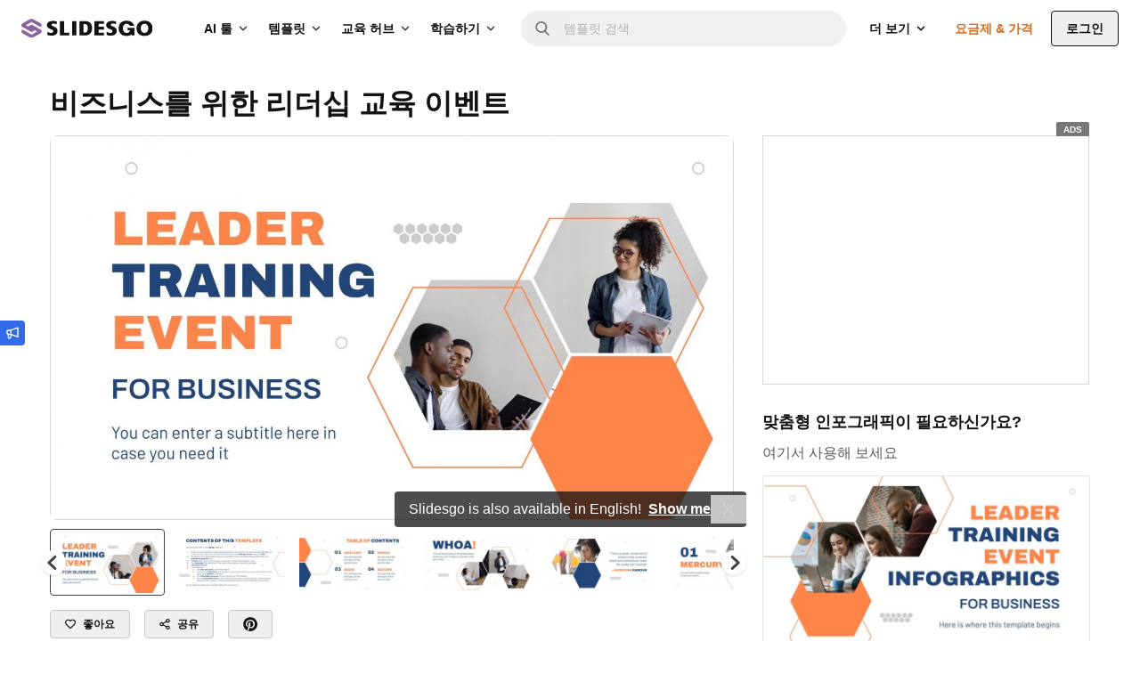

--- FILE ---
content_type: text/javascript
request_url: https://media.slidesgo.com/dist/9c1b64f700a2559df038cc87418d91d7e1d7b3b7/build/assets/article-list-BPcS6oLs.js
body_size: 816
content:
import{d as v}from"./download-ngyMgPwM.js";import{f as m,m as g}from"./favorite-BxCgFJRk.js";import"./functions-jlleKNFh.js";const $=function(e,n,o,r,l,c,h,d){return{slug:n,isFavorite:e,activeColor:r,loadingStatus:"idle",variantChanged:!1,touching:Promise.resolve(),scrolling:Promise.resolve(),variantMedia:[],activeMedia:o.slice(1),totalSlides:0,currentSlide:0,downloadOpened:!1,isRelated:l,isPremium:c,isCommonUser:h,variantWepikEditables:d,init(){this.resetPosition()},resetPosition(){this.$refs.container.scrollLeft=0},previous(){const t=this._calculateActive();this._moveTo(t-1,this.$refs.container)},async next(){const t=this._calculateActive();this._moveTo(t+1,this.$refs.container),this.activeMedia.length<=1&&(await this._loadAllSlides(),this.$nextTick(()=>this._moveTo(t+1,this.$refs.container))),this.$nextTick(()=>{var s;return(s=this.$refs.container.querySelectorAll(".slide img")[t+2])==null?void 0:s.removeAttribute("loading")})},touch(){this.loadingStatus==="idle"&&(this.activeMedia.length<=1&&this._loadAllSlides(),this.touching=new Promise(t=>{this.$refs.container.addEventListener("touchend",t,{once:!0})}),this._loadAllSlides())},scrolls(){let t=this;this.scrolling=new Promise(s=>{let i=null;this.$refs.container.addEventListener("scroll",function a(){clearTimeout(i),i=setTimeout(()=>{s(),t.$refs.container.removeEventListener("scroll",a)},100)},{passive:!0})}),this.currentSlide=this._calculateActive(),this._loadAllSlides()},async changeVariant(t,s){if(this.activeColor=t,t in this.variantMedia&&this.variantMedia[t].length){this.activeMedia=this.variantMedia[t].map(i=>i.url),this.totalSlides=this.activeMedia.length;return}!this.variantChanged&&this.currentSlide===0&&(this.activeMedia=[this.$refs.first.currentSrc]),await(await fetch(`/api/articles/${n}/images?variant=${t}`)).json().then(i=>{this.variantMedia[t]=i.data}),this.variantMedia[t].length&&(this.activeMedia=this.variantMedia[t].map(i=>i.url),this.totalSlides=this.activeMedia.length),this.variantChanged=!0},async handleEvents(t,s,i,a,u,f){gtm.selectSlide(this._formatGTMLocation(f),i,a,t,s,u)},_calculateActive(){const t=this.$refs.container.getBoundingClientRect().width,s=this.$refs.container.scrollLeft;return Math.floor((s+t/2)/t)},_moveTo(t){const i=this.$refs.container.getBoundingClientRect().width*t;this.$refs.container.scrollTo(i,0),this._loadAllSlides()},async _loadAllSlides(){if(this.loadingStatus!=="idle")return;this.loadingStatus="loading";let t="";this.activeColor&&(t=`?variant=${this.activeColor}`);const s=await(await fetch(`/api/articles/${n}/images${t}`)).json();this.loadingStatus="done";const i=s.data;this.totalSlides=i.length,await Promise.race([Promise.all([this.scrolling,this.touching]),new Promise(a=>setTimeout(a,1e3))]),this.activeMedia=[...this.activeMedia,...i.slice(2).map(a=>a.url)]},_formatGTMLocation(t){switch(t){case"search":return"search_results_list";case"detail-related":return"related_resources";case"home-infographics":return"home";case"home-latest":return"home";case"home-popular":return"home";default:return"search_results_list"}}}},w=function(){return{loadingStatus:"idle",currentActive:0,lastIndex:null,init(){this.$refs.collection&&(this.resetPosition(),this.lastIndex=this.lastPossibleIndex())},resetPosition(){this.$refs.container.scrollLeft=0},async next(){const e=this._calculateFirstActive();e!==this.lastIndex&&(this.currentActive=e+1,this._moveTo(this.currentActive,this.$refs.container))},previous(){const e=this._calculateFirstActive();e!==0&&(this.currentActive=e-1,this._moveTo(this.currentActive,this.$refs.container))},touch(){this.loadingStatus==="idle"&&(this.touching=new Promise(e=>{this.$refs.container.addEventListener("touchend",e,{once:!0})}))},scrolls(){let e=this;this.scrolling=new Promise(n=>{let o=null;this.$refs.container.addEventListener("scroll",function r(){clearTimeout(o),o=setTimeout(()=>{n(),e.$refs.container.removeEventListener("scroll",r)},100)},{passive:!0})}),this.currentSlide=this._calculateFirstActive()},_calculateFirstActive(){const e=this.$refs.collection.getBoundingClientRect().width,n=this.$refs.container.scrollLeft;return Math.floor((n+e/2)/e)},_moveTo(e){const o=this.$refs.collection.getBoundingClientRect().width*e;this.$refs.container.scrollTo(o,0)},lastPossibleIndex(){const e=this.$refs.collection.getBoundingClientRect().width,n=this.$refs.container.scrollWidth,o=Math.ceil(n/e),r=Math.floor(this.$refs.container.clientWidth/e);return Math.max(o-r,0)}}};document.addEventListener("alpine:init",()=>{Alpine.data("download",v),Alpine.data("box",$),Alpine.data("collection",w),Alpine.data("favorite",m),Alpine.data("modalNewFolder",g)});


--- FILE ---
content_type: text/javascript
request_url: https://media.slidesgo.com/dist/9c1b64f700a2559df038cc87418d91d7e1d7b3b7/build/assets/social-share-C5UzG7AK.js
body_size: 192
content:
function c(o,e){const t=window.screenLeft??window.screenX,a=window.screenTop??window.screenY,n=window.innerWidth||document.documentElement.clientWidth||screen.width,m=window.innerHeight||document.documentElement.clientHeight||screen.height,r=n/window.screen.availWidth,d=(n-800)/2/r+t,p=(m-500)/2/r+a,w=window.open(o,e,`scrollbars=yes, width=${800/r}, height=${500/r}, top=${p}, left=${d}`);window.focus&&w.focus()}function u(o,e,s,i,t,a){!t&&!a&&(e=e||document.querySelector('[property="og:image"]').getAttribute("content"));const n=h(i,e,a);switch(o){case"facebook":c("https://www.facebook.com/sharer/sharer.php?u="+n+t,"Facebook");break;case"twitter":c("https://twitter.com/intent/tweet?text="+(t||"Take a look at this awesome template and find more Google Slides themes and Powerpoint templates on @Slidesgo ")+"&url="+encodeURIComponent(n+"?utm_source=twitter&utm_medium=social-organic&utm_campaign=template-twitter"),"Twitter");break;case"linkedin":c("https://www.linkedin.com/sharing/share-offsite/?url="+n,"Linkedin");break;case"pinterest":c("https://pinterest.com/pin/create/bookmarklet/?media="+encodeURIComponent(e)+"&description="+encodeURIComponent(s)+"&url="+window.location.href,"Pinterest");break;case"whatsapp":c("https://wa.me/?text="+encodeURIComponent((t||"Take a look at this awesome template I’ve found on Slidesgo ")+n+"?utm_source=whatsapp&utm_medium=social-organic&utm_campaign=template-whatsapp"),"Whatsapp");break;case"classroom":c("https://classroom.google.com/u/0/share?title="+ +t+"&url="+encodeURIComponent(n+"?utm_source=classroom&utm_medium=social-organic&utm_campaign=template-classroom"),"Classroom");break;default:return}}function h(o,e,s){return s||(o&&e?encodeURIComponent(e):l(window.location.href))}function l(o){return o.split("?")[0].split("#")[0]}window.socialShare=({platform:o,image:e,description:s,shareImage:i,title:t,url:a})=>u(o,e,s,i,t,a);


--- FILE ---
content_type: text/javascript
request_url: https://media.slidesgo.com/dist/9c1b64f700a2559df038cc87418d91d7e1d7b3b7/build/assets/functions-jlleKNFh.js
body_size: -434
content:
function r(){try{return document.cookie.match(new RegExp("(^| )_gid=([^;]+)"))[2]}catch{}return null}function t(e){var o=[];for(var n in e)e.hasOwnProperty(n)&&o.push(encodeURIComponent(n)+"="+encodeURIComponent(e[n]));return o.join("&")}export{r as g,t as o};


--- FILE ---
content_type: text/javascript
request_url: https://media.slidesgo.com/dist/9c1b64f700a2559df038cc87418d91d7e1d7b3b7/build/assets/download-ngyMgPwM.js
body_size: 3033
content:
import{g as x}from"./functions-jlleKNFh.js";function S(n="google"){return{downloadOption:n,text:function(){let s=`<div style='display: flex;flex-direction: column; align-items: center; justify-items: center;'>
<svg style='width: 50px;margin-top:50px;' width='50' height='50' viewBox='0 0 512 513' fill='none' xmlns='http://www.w3.org/2000/svg'>
<path d='M480.006 288.163L254.701 158.115L168.896 207.604L118.848 178.729C115.872 177.018 115.872 172.739 118.848 170.99L247.929 96.4216C252.134 94.0029 257.306 94.0029 261.473 96.4216L482.35 223.939C518.853 200.981 518.555 147.51 480.713 125.631L298.646 20.551C271.445 4.84855 237.957 4.84855 210.794 20.551C145.044 58.5049 28.7265 125.668 28.7265 125.668C-9.82275 147.92 -9.45052 202.953 29.0987 225.167L254.552 355.81L340.618 306.693L390.591 335.494C393.567 337.205 393.567 341.484 390.591 343.233L261.51 417.764C257.306 420.183 251.836 419.29 247.668 416.871L27.0892 289.54C-9.41346 312.498 -9.07852 365.522 28.7637 387.364L210.831 492.481C238.031 508.184 271.52 508.184 298.72 492.481L480.787 387.364C519.225 365.112 518.853 310.117 480.006 288.163Z' fill='#765186'>
</svg>`;if(["google","editor"].includes(this.downloadOption)){let o=this.downloadOption==="editor"?"Opening online editor":"Your template is about to download, please wait";s+=`<p style='font-weight: 700; font-size:1.25rem; line-height: 1.75rem; padding-top: 0.5rem; color:#424242; font-family: ui-sans-serif, system-ui, -apple-system, BlinkMacSystemFont, Roboto, Helvetica Neue, Arial, sans-serif;'>
                ${o}
                </p>
                <svg style='width: 50px;' xmlns="http://www.w3.org/2000/svg" viewBox="0 0 40 40"><path opacity=".2" d="M20.2 5.2a15 15 0 100 29.9 15 15 0 000-30zm0 26.5a11.6 11.6 0 110-23.2 11.6 11.6 0 010 23.2z"/>
                <g fill="#336AEA"><path d="M26 10l1.7-2.8c-2.2-1.3-4.8-2-7.5-2v3.3c2.1 0 4.1.6 5.8 1.5z"><animateTransform attributeType="xml" attributeName="transform" type="rotate" from="0 20 20" to="360 20 20" dur="0.5s" repeatCount="indefinite"/></g></path>
                </svg>`}else s+="<p style='font-weight: 700; font-size:1.25rem; line-height: 1.75rem; padding-top: 0.5rem; color:#424242; font-family: ui-sans-serif, system-ui, -apple-system, BlinkMacSystemFont, Roboto, Helvetica Neue, Arial, sans-serif;'>Your download will begin shortly. You can close this window once the download has begun</p>";return s+="</div>",s}}}const E=n=>{const s=document.createElement("div");s.innerHTML=n,document.querySelector("body").appendChild(s);const o=document.querySelectorAll("[data-anonymous]").length===0;s.querySelector(".go-premium")&&s.querySelector(".go-premium").addEventListener("click",h=>{trackAnalytic("premium","click",o?"downlimit-gopremium":"downlimit-anonymous-gopremium")}),trackAnalytic("premium","onload",o?"downlimit":"downlimit-anonymous")},L=(n,s,o,h,f,u,m,d,g,l={},p=!1,w=!1,I=null,y=!1,_=!1,b=[])=>({id:n,slug:s,name:o,tags:f,activeVariant:I??(l==null?void 0:l.variant)??null,isPremium:h,downloadOption:null,lang:u,formUrl:m,searchInfo:l,fromList:!1,forcedOrigin:p,isUserLogged:w,wasDownloaded:d,pageType:g,isCurrentEditable:null,hasAIEdition:null,download_warning:!1,init(){this.isCurrentEditable=this._calculateIsCurrentEditable(this.activeVariant),this.hasAIEdition=this._calculateHasAIEdition(this.activeVariant),this.$watch("activeVariant",e=>{this.isCurrentEditable=this._calculateIsCurrentEditable(e),this.hasAIEdition=this._calculateHasAIEdition(e)})},colorHasChanged(e){this.activeVariant=e.variantId},async downloadSlide(e="google"){if(!this.isUserLogged)return window.dispatchEvent(new CustomEvent("show-guest-download-modal"));this.getPreviousData(),this.fromList=!!Object.keys(this.searchInfo).length,this.downloadOption===null&&(this.downloadOption=e),this._completeSearchInfo();const i={list:"from_element=thumbnail",detail:"from_element=resource_detail"},t=this.slug+"_"+this.activeVariant+`?${i[this.searchInfo.origin]??""}`,a=this._openEmptyWindow(t);(e==="google"||e==="powerpoint"||e==="pdf")&&window.Cypress?this.$refs.download_form.target="_self":this.$refs.download_form.target=t,this.downloadOption,this.isPremium&&`${this.downloadOption}`;let c=!1,v=`/download-limit/${this.slug}`;await fetch(`${v}?lang=${this.lang}&action=${e}&downloaded=${d?1:0}&page_type=${encodeURIComponent(this.pageType)}`).then(r=>{if(r.status===200){this.fromList;const C={detail:"resource_detail",list:"thumbnail","download-history":"my_subscription"};gtm.download(this.isPremium?"premium":"free",this.id,this.name,this.tags,C[this.searchInfo.origin]??"",e),this.$refs.download_form.submit(),this._updateDownloadCounter(),c=Math.random()*100>=96,sessionStorage.removeItem("savedSearchInfo")}else sessionStorage.setItem("savedSearchInfo",JSON.stringify(this.searchInfo)),a.close();return r.text()}).then(async r=>{r?E(r):c&&this._openUsersnapModal()}).finally(()=>{this.downloadOption=null})},downloadEditableConfirmation(){if(this.download_warning=!1,window.matchMedia("(max-width: 768px)").matches){this.download_warning=!0;return}this.downloadSlide("editor")},getPreviousData(){var i;let e=sessionStorage.getItem("savedSearchInfo");e!==null&&((i=JSON.parse(e))==null?void 0:i.slug)===this.slug&&(this.searchInfo=JSON.parse(e))},_calculateIsCurrentEditable(e){return y&&(!e||e&&b.includes(e))},_calculateHasAIEdition(e){return _&&!e},_completeSearchInfo(){Object.keys(this.searchInfo).length?(this.searchInfo.slug=this.slug,this.searchInfo.origin=this.forcedOrigin||"list",this.searchInfo.search=this.searchInfo.search||"",this.searchInfo.results=this.searchInfo.results||""):(this.searchInfo={google_id:!1,action:!1,variant:!1,language:!1,referer:null,slug:this.slug,search:"",original_search:null,position:!1,total_results:!1,origin:this.forcedOrigin||"detail"},window.location.hash.substr(1).split("&").forEach(t=>{if(t.indexOf("search-")>=0){let a=t.substr(7);this.searchInfo.search=decodeURIComponent(a).replace("+"," ")}if(t.indexOf("nextSearchExpression-")>=0){let a=t.substr(21);this.searchInfo.original_search=this.searchInfo.search,this.searchInfo.search=decodeURIComponent(a).replace("+"," ")}t.indexOf("position-")>=0&&(this.searchInfo.position=t.substring(9)),t.indexOf("results-")>=0&&(this.searchInfo.total_results=t.substring(8))})),window.slg.nextSearchExpression?(this.searchInfo.original_search=this.searchInfo.search,this.searchInfo.search=window.slg.nextSearchExpression):this.searchInfo.original_search||(this.searchInfo.original_search=this.searchInfo.search),this.searchInfo.google_id=x()||"",this.searchInfo.action=this.downloadOption,this.searchInfo.language=this.lang,this.searchInfo.variant=this.activeVariant||"",this.searchInfo.referer=document.referrer,this.searchInfo.results&&(this.searchInfo.total_results=this.searchInfo.results,delete this.searchInfo.results);const e=Object.entries(this.searchInfo).map(([i,t])=>`${i}=${t}`).join("&");this.$refs.download_form.action=this.formUrl+"?"+e},_openUsersnapModal(){if(localStorage.usersnapModal)return;window.onUsersnapCXLoad=i=>{i.init({button:{isHidden:!0}}),i.on("close",()=>{i.destroy()}),i.show("05c31783-64f5-439e-a47e-ba8722eedb81")};const e=document.createElement("script");e.id="usersnap-script",e.type="text/javascript",e.async=1,e.src="https://widget.usersnap.com/global/load/0d0df480-fb29-49b7-85d6-37546e404002?onload=onUsersnapCXLoad",document.getElementsByTagName("head")[0].appendChild(e),localStorage.usersnapModal=1},_updateDownloadCounter(){const e=document.querySelector("#userModal"),i=document.querySelector(".monthly-downloads");if(e&&i){const t=i.textContent.split("/");i.textContent=`${parseInt(t[0])+1}/${t[1]}`}},_openEmptyWindow(e){const i=/^((?!chrome|android).)*safari/i.test(navigator.userAgent);let t=window.open(i?`${window.location.protocol}//${window.location.hostname}/empty`:"",e);return t.document.body.innerHTML=S(this.downloadOption).text(),t}});export{L as d};


--- FILE ---
content_type: image/svg+xml
request_url: https://slidesgo.com/images/icons/premium.svg
body_size: -539
content:
<svg viewBox="0 0 14 14" fill="none" xmlns="http://www.w3.org/2000/svg"><path d="M1.5 10.8h11.2v2.6H1.5v-2.6z" fill="#FA8C00"/><path d="M1.4 8.7L7 .1l5.8 8.6H1.4z" fill="#FF8C00"/><path d="M12.7 10.1L14 2.5 2.8 9.8l9.9.3z" fill="#EDA500"/><path d="M1.3 10L.1 2.5l10.4 7.7H1.3z" fill="#FEC400"/></svg>

--- FILE ---
content_type: image/svg+xml
request_url: https://slidesgo.com/images/logos/slidesgo-white.svg
body_size: 1275
content:
<svg width="884" height="135" viewBox="0 0 884 135" fill="none" xmlns="http://www.w3.org/2000/svg">
<path d="M323.08 100.57V115.67C323.08 116.81 322.16 117.73 321.02 117.73H261.48C260.34 117.73 259.42 116.81 259.42 115.67V18.88C259.42 17.74 260.34 16.82 261.48 16.82H285.81C286.95 16.82 287.87 17.74 287.87 18.88V96.46C287.87 97.6 288.79 98.52 289.93 98.52H321.03C322.16 98.51 323.08 99.43 323.08 100.57Z" fill="#FFF"/>
<path d="M129.13 75.94L68.5801 40.99L45.5201 54.29L32.0701 46.53C31.2701 46.07 31.2701 44.92 32.0701 44.45L66.7601 24.41C67.8901 23.76 69.2801 23.76 70.4001 24.41L129.76 58.68C139.57 52.51 139.49 38.14 129.32 32.26L80.3901 4.01998C73.0801 -0.200019 64.0801 -0.200019 56.7801 4.01998C39.1101 14.22 7.85005 32.27 7.85005 32.27C-2.50995 38.25 -2.40992 53.04 7.95008 59.01L68.54 94.12L91.6701 80.92L105.1 88.66C105.9 89.12 105.9 90.27 105.1 90.74L70.41 110.77C69.28 111.42 67.8101 111.18 66.6901 110.53L7.41004 76.31C-2.39996 82.48 -2.30995 96.73 7.86005 102.6L56.79 130.85C64.1 135.07 73.1 135.07 80.41 130.85L129.34 102.6C139.67 96.62 139.57 81.84 129.13 75.94Z" fill="#FFF"/>
<path d="M829.59 121.01C803.52 121.01 775.67 106.96 775.67 67.51C775.67 28.06 803.52 14.01 829.59 14.01C855.71 14.01 883.62 28.06 883.62 67.51C883.62 106.96 855.71 121.01 829.59 121.01ZM829.59 35.17C814.61 35.17 804.16 48.47 804.16 67.5C804.16 85.93 815.1 99.83 829.59 99.83C844.15 99.83 855.13 85.93 855.13 67.5C855.13 48.47 844.63 35.17 829.59 35.17Z" fill="#FFF"/>
<path d="M202.65 119.23C193.54 119.23 184.27 117.36 175.83 113.82C175.19 113.55 174.76 112.87 174.76 112.13V94.1C174.76 92.92 176.04 92.22 177.06 92.82C184.99 97.46 192.72 99.94 199.33 99.94C207.47 99.94 213.42 96.1 214.48 90.15C215.29 85.58 212.83 79 203.23 75.48C179.39 66.73 172.5 60.12 172.5 45.99C172.5 26.79 187.41 15.78 213.4 15.78C224.84 15.78 233.65 18.04 237.89 19.38C238.57 19.6 239 20.22 239 21V37.2C239 38.33 237.83 39.05 236.83 38.54C231.3 35.75 223.28 33.82 216.58 33.82C204.54 33.82 203.24 39.81 203.24 42.38C203.24 48.69 209.79 51.39 217.38 54.53C229.05 59.36 243.58 65.36 243.58 86.32C243.58 96.63 239.39 105.16 231.44 110.98C224.18 116.3 213.96 119.23 202.65 119.23Z" fill="#FFF"/>
<path d="M368.74 16.82H344.41C343.27 16.82 342.35 17.74 342.35 18.88V115.67C342.35 116.81 343.27 117.73 344.41 117.73H368.74C369.88 117.73 370.8 116.81 370.8 115.67V18.88C370.8 17.74 369.88 16.82 368.74 16.82Z" fill="#FFF"/>
<path d="M556.33 34.3V18.87C556.33 17.74 555.41 16.82 554.28 16.82H494.37C493.24 16.82 492.32 17.74 492.32 18.87V115.73C492.32 116.86 493.24 117.78 494.37 117.78H554.28C555.41 117.78 556.33 116.86 556.33 115.73V100.3C556.33 99.17 555.41 98.25 554.28 98.25H522.82C521.69 98.25 520.77 97.33 520.77 96.2V78.11C520.77 76.98 521.69 76.06 522.82 76.06H554.28C555.41 76.06 556.33 75.14 556.33 74.01V58.58C556.33 57.45 555.41 56.53 554.28 56.53H522.82C521.69 56.53 520.77 55.61 520.77 54.48V38.4C520.77 37.27 521.69 36.35 522.82 36.35H554.28C555.41 36.35 556.33 35.43 556.33 34.3Z" fill="#FFF"/>
<path d="M429.37 16.81H393.06C391.95 16.81 391.06 17.71 391.07 18.81L391.56 115.73C391.57 116.83 392.46 117.71 393.55 117.71H429.37C464.12 117.71 476.44 90.17 476.44 66.21C476.44 47.77 470.33 16.81 429.37 16.81ZM429.22 97.2H420.39C419.59 97.2 418.94 96.55 418.94 95.75V38.7C418.94 37.9 419.59 37.25 420.39 37.25H429.06C440.69 37.25 447.63 48.05 447.63 66.13C447.63 85.3 440.57 97.2 429.22 97.2Z" fill="#FFF"/>
<path d="M601.86 119.23C592.75 119.23 583.48 117.36 575.04 113.82C574.4 113.55 573.97 112.87 573.97 112.13V94.1C573.97 92.92 575.25 92.22 576.27 92.82C584.2 97.46 591.93 99.94 598.54 99.94C606.68 99.94 612.63 96.1 613.69 90.15C614.5 85.58 612.04 79 602.44 75.48C578.6 66.73 571.71 60.12 571.71 45.99C571.71 26.79 586.62 15.78 612.61 15.78C624.05 15.78 632.86 18.04 637.1 19.38C637.78 19.6 638.21 20.22 638.21 21V37.2C638.21 38.33 637.04 39.05 636.04 38.54C630.51 35.75 622.49 33.82 615.79 33.82C603.75 33.82 602.45 39.81 602.45 42.38C602.45 48.69 609 51.39 616.59 54.53C628.26 59.36 642.79 65.36 642.79 86.32C642.79 96.63 638.6 105.16 630.65 110.98C623.39 116.3 613.17 119.23 601.86 119.23Z" fill="#FFF"/>
<path d="M759.37 64.26H716.96C715.88 64.26 715.01 65.17 715.01 66.28V79.06C715.01 80.18 715.88 81.08 716.96 81.08H730.9H730.91C731.32 81.08 731.66 81.42 731.66 81.83C731.66 81.85 731.66 81.9 731.66 81.9C731.59 82.66 731.46 83.84 731.19 84.92C728.86 94.27 720.62 99.87 709.18 99.87C694.68 99.87 683.74 85.96 683.74 67.51C683.74 48.46 694.2 35.15 709.18 35.15C718.02 35.15 725.57 39.9 729.88 48.1C730.29 48.88 731.05 49.39 731.91 49.39H758.02C759.43 49.39 760.37 47.93 759.9 46.55C752.83 26.08 734.12 13.96 709.18 13.96C683.11 13.96 655.25 28.02 655.25 67.51C655.25 106.99 683.11 121.06 709.18 121.06C721.21 121.06 732.24 118.15 741.09 112.62C741.42 112.42 741.78 112.32 742.15 112.32C742.48 112.32 742.82 112.41 743.12 112.57C743.62 112.85 743.96 113.32 744.09 113.86V115.63C744.09 116.78 744.99 117.72 746.11 117.72H759.33C760.44 117.72 761.33 116.79 761.33 115.65L761.39 66.34C761.39 65.19 760.49 64.26 759.37 64.26Z" fill="#FFF"/>
</svg>


--- FILE ---
content_type: image/svg+xml
request_url: https://slidesgo.com/images/icons/plus-small.svg
body_size: -235
content:
<svg xmlns="http://www.w3.org/2000/svg" viewBox="-49 141 512 512" fill="#4a6375"><path d="M413 372H232V191a25 25 0 00-50 0v181H1a25 25 0 000 50h181v181a25 25 0 0050 0V422h181a25 25 0 000-50z"/></svg>